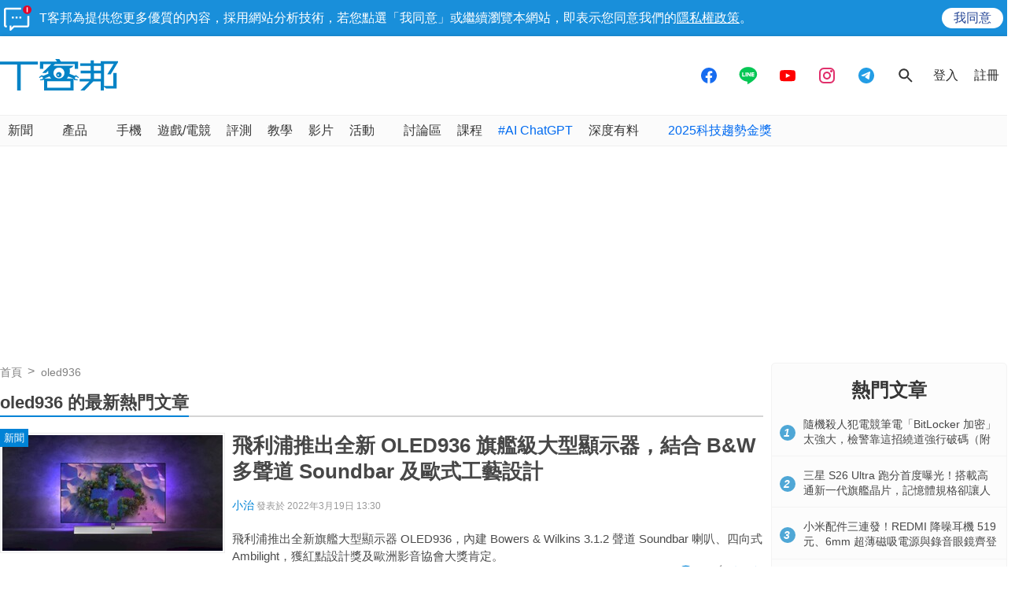

--- FILE ---
content_type: text/html; charset=utf-8
request_url: https://www.google.com/recaptcha/api2/aframe
body_size: 265
content:
<!DOCTYPE HTML><html><head><meta http-equiv="content-type" content="text/html; charset=UTF-8"></head><body><script nonce="leJtJLrxTsBx2IJ9qp_72A">/** Anti-fraud and anti-abuse applications only. See google.com/recaptcha */ try{var clients={'sodar':'https://pagead2.googlesyndication.com/pagead/sodar?'};window.addEventListener("message",function(a){try{if(a.source===window.parent){var b=JSON.parse(a.data);var c=clients[b['id']];if(c){var d=document.createElement('img');d.src=c+b['params']+'&rc='+(localStorage.getItem("rc::a")?sessionStorage.getItem("rc::b"):"");window.document.body.appendChild(d);sessionStorage.setItem("rc::e",parseInt(sessionStorage.getItem("rc::e")||0)+1);localStorage.setItem("rc::h",'1768960073293');}}}catch(b){}});window.parent.postMessage("_grecaptcha_ready", "*");}catch(b){}</script></body></html>

--- FILE ---
content_type: application/javascript; charset=utf-8
request_url: https://fundingchoicesmessages.google.com/f/AGSKWxUzbWHS9KzNONNSvrIHV407VMG1HiBRDM1WQfUvHoybIR5ngXfb-TfhKLbi7Yj1c2wacqPNmZeuEirsKGTVYdaI8D-ACFMMFq9jGhsXcjhzJT8dulf-6tCplq6795bo2hO6Y7jwmNSg-bM0ph-bjrAds7Aveyf3YAMtCtDaxBq-K06d91R1WL37mZHb/_/ads/swfobject./ad728x15./ad_image..ad-sys./exbl.min.js?
body_size: -1290
content:
window['73203bb4-4526-4693-b82b-26c210aaee12'] = true;